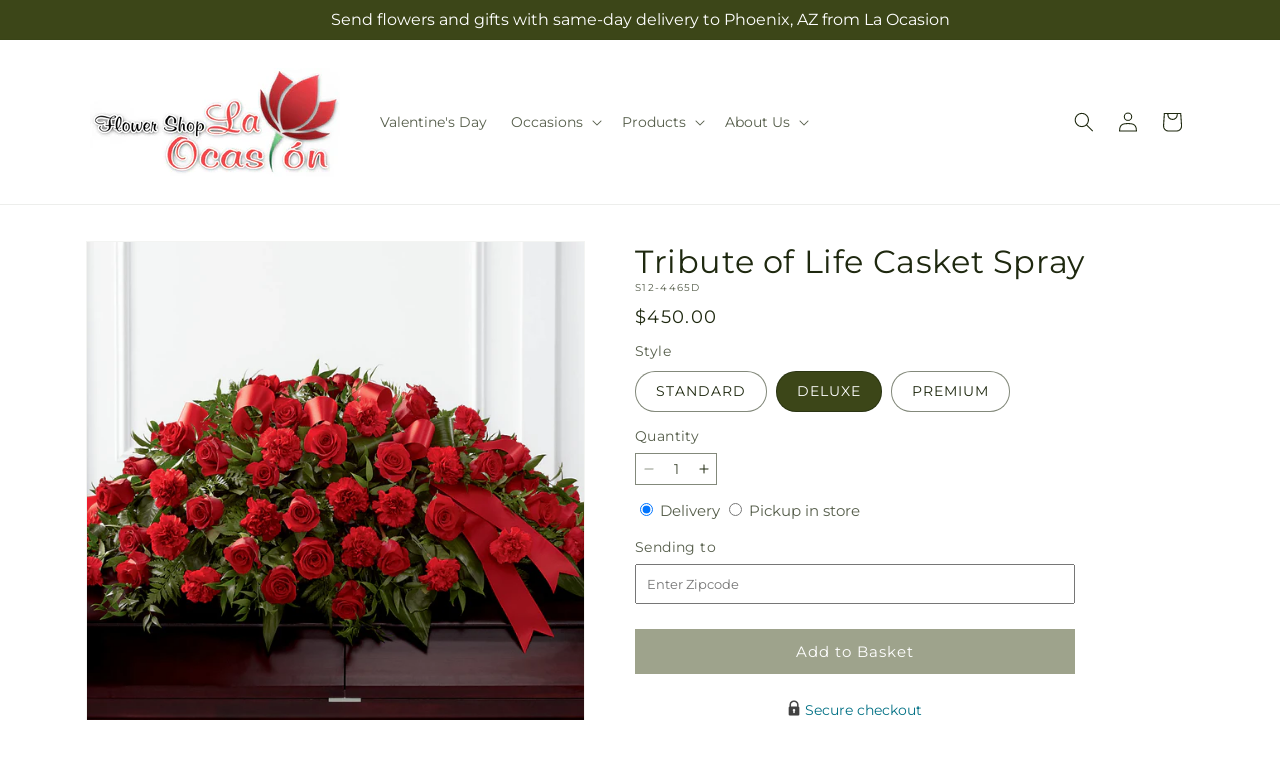

--- FILE ---
content_type: text/html; charset=utf-8
request_url: https://laocasionflowers.com/products/tribute-of-life-casket-spray-prd-s12-4465?variant=45468097446169&section_id=template--26262628892953__main
body_size: 11024
content:
<section id="shopify-section-template--26262628892953__main" class="shopify-section section ftd-main-product"><script src="//laocasionflowers.com/cdn/shop/t/64/assets/dayjs.min.js?v=146331994358120058901767854304" defer="defer"></script>
<script src="//laocasionflowers.com/cdn/shop/t/64/assets/dayjs-utc.min.js?v=21853670281201569981767854304" defer="defer"></script>
<script src="//laocasionflowers.com/cdn/shop/t/64/assets/dayjs-timezone.min.js?v=143404463123059131011767854304" defer="defer"></script>
<script src="//laocasionflowers.com/cdn/shop/t/64/assets/dayjs-compare.min.js?v=170429091854722561851767854304" defer="defer"></script>
<script src="//laocasionflowers.com/cdn/shop/t/64/assets/dayjs-format.min.js?v=107140612696697062631767854305" defer="defer"></script>


<section
  id="MainProduct-template--26262628892953__main"
  class="page-width section-template--26262628892953__main-padding gradient color-scheme-1"
  data-section="template--26262628892953__main"
  data-product-id="8391146537241"
  data-update-url="true"
  data-url="/products/tribute-of-life-casket-spray-prd-s12-4465"
  
    data-zoom-on-hover
  
>
  <link href="//laocasionflowers.com/cdn/shop/t/64/assets/section-main-product.css?v=67172036876768548111767854303" rel="stylesheet" type="text/css" media="all" />
  <link href="//laocasionflowers.com/cdn/shop/t/64/assets/ftd-section-main-product.css?v=84380129506450788211767854304" rel="stylesheet" type="text/css" media="all" />
  <link href="//laocasionflowers.com/cdn/shop/t/64/assets/component-accordion.css?v=140281534141990171611767854303" rel="stylesheet" type="text/css" media="all" />
  <link href="//laocasionflowers.com/cdn/shop/t/64/assets/component-price.css?v=175693878407596463691767854303" rel="stylesheet" type="text/css" media="all" />
  <link href="//laocasionflowers.com/cdn/shop/t/64/assets/component-slider.css?v=127501198930448460301767854304" rel="stylesheet" type="text/css" media="all" />
  <link href="//laocasionflowers.com/cdn/shop/t/64/assets/component-rating.css?v=36163645063599449881767854304" rel="stylesheet" type="text/css" media="all" />
  <link href="//laocasionflowers.com/cdn/shop/t/64/assets/component-deferred-media.css?v=7091629309437392741767854304" rel="stylesheet" type="text/css" media="all" />

  
    <link href="//laocasionflowers.com/cdn/shop/t/64/assets/component-product-variant-picker.css?v=26339001650995779211767854304" rel="stylesheet" type="text/css" media="all" />
    <link href="//laocasionflowers.com/cdn/shop/t/64/assets/component-swatch-input.css?v=141008503003294315641767854305" rel="stylesheet" type="text/css" media="all" />
    <link href="//laocasionflowers.com/cdn/shop/t/64/assets/component-swatch.css?v=68835163209551624561767854304" rel="stylesheet" type="text/css" media="all" />
  
<style data-shopify>.section-template--26262628892953__main-padding {
      padding-top: 27px;
      padding-bottom: 9px;
    }

    @media screen and (min-width: 750px) {
      .section-template--26262628892953__main-padding {
        padding-top: 36px;
        padding-bottom: 12px;
      }
    }</style><script src="//laocasionflowers.com/cdn/shop/t/64/assets/product-info.js?v=102847595110499246501767854304" defer="defer"></script>
  <script src="//laocasionflowers.com/cdn/shop/t/64/assets/product-form.js?v=78399781380020151501767854303" defer="defer"></script>
    <script id="EnableZoomOnHover-main" src="//laocasionflowers.com/cdn/shop/t/64/assets/magnify.js?v=60894966447080793111767854303" defer="defer"></script>
  


  <div class="product product--small product--left product--thumbnail product--mobile-hide grid grid--1-col grid--2-col-tablet">
    <div class="grid__item product__media-wrapper">
      
<media-gallery
  id="MediaGallery-template--26262628892953__main"
  role="region"
  
    class="product__column-sticky"
  
  aria-label="Gallery Viewer"
  data-desktop-layout="thumbnail"
>
  <div id="GalleryStatus-template--26262628892953__main" class="visually-hidden" role="status"></div>
  <slider-component id="GalleryViewer-template--26262628892953__main" class="slider-mobile-gutter">
    <a class="skip-to-content-link button visually-hidden quick-add-hidden" href="#ProductInfo-template--26262628892953__main">
      Skip to product information
    </a>
    <ul
      id="Slider-Gallery-template--26262628892953__main"
      class="product__media-list contains-media grid grid--peek list-unstyled slider slider--mobile"
      role="list"
    ><li
          id="Slide-template--26262628892953__main-40792130650393"
          class="product__media-item grid__item slider__slide is-active scroll-trigger animate--fade-in"
          data-media-id="template--26262628892953__main-40792130650393"
        >

<div
  class="product-media-container media-type-image media-fit-contain global-media-settings gradient constrain-height"
  style="--ratio: 1.0; --preview-ratio: 1.0;"
>
  <modal-opener
    class="product__modal-opener product__modal-opener--image"
    data-modal="#ProductModal-template--26262628892953__main"
  >
    <span
      class="product__media-icon motion-reduce quick-add-hidden product__media-icon--hover"
      aria-hidden="true"
    >
      
          <span class="svg-wrapper"><svg xmlns="http://www.w3.org/2000/svg" fill="none" class="icon icon-plus" viewBox="0 0 19 19"><path fill="currentColor" fill-rule="evenodd" d="M4.667 7.94a.5.5 0 0 1 .499-.501l5.534-.014a.5.5 0 1 1 .002 1l-5.534.014a.5.5 0 0 1-.5-.5" clip-rule="evenodd"/><path fill="currentColor" fill-rule="evenodd" d="M7.926 4.665a.5.5 0 0 1 .501.498l.014 5.534a.5.5 0 1 1-1 .003l-.014-5.534a.5.5 0 0 1 .499-.501" clip-rule="evenodd"/><path fill="currentColor" fill-rule="evenodd" d="M12.832 3.03a6.931 6.931 0 1 0-9.802 9.802 6.931 6.931 0 0 0 9.802-9.802M2.323 2.323a7.931 7.931 0 0 1 11.296 11.136l4.628 4.628a.5.5 0 0 1-.707.707l-4.662-4.662A7.932 7.932 0 0 1 2.323 2.323" clip-rule="evenodd"/></svg>
</span>
      
    </span>

<div class="loading__spinner hidden">
    <svg xmlns="http://www.w3.org/2000/svg" class="spinner" viewBox="0 0 66 66"><circle stroke-width="6" cx="33" cy="33" r="30" fill="none" class="path"/></svg>

  </div>
  <div class="product__media media media--transparent">
      <img src="//laocasionflowers.com/cdn/shop/files/S12-4465D_preset_mol-mx-tile-wide-sv-new.jpg?v=1742953016&amp;width=1946" alt="" srcset="//laocasionflowers.com/cdn/shop/files/S12-4465D_preset_mol-mx-tile-wide-sv-new.jpg?v=1742953016&amp;width=246 246w, //laocasionflowers.com/cdn/shop/files/S12-4465D_preset_mol-mx-tile-wide-sv-new.jpg?v=1742953016&amp;width=493 493w, //laocasionflowers.com/cdn/shop/files/S12-4465D_preset_mol-mx-tile-wide-sv-new.jpg?v=1742953016&amp;width=600 600w, //laocasionflowers.com/cdn/shop/files/S12-4465D_preset_mol-mx-tile-wide-sv-new.jpg?v=1742953016&amp;width=713 713w, //laocasionflowers.com/cdn/shop/files/S12-4465D_preset_mol-mx-tile-wide-sv-new.jpg?v=1742953016&amp;width=823 823w, //laocasionflowers.com/cdn/shop/files/S12-4465D_preset_mol-mx-tile-wide-sv-new.jpg?v=1742953016&amp;width=990 990w, //laocasionflowers.com/cdn/shop/files/S12-4465D_preset_mol-mx-tile-wide-sv-new.jpg?v=1742953016&amp;width=1100 1100w, //laocasionflowers.com/cdn/shop/files/S12-4465D_preset_mol-mx-tile-wide-sv-new.jpg?v=1742953016&amp;width=1206 1206w, //laocasionflowers.com/cdn/shop/files/S12-4465D_preset_mol-mx-tile-wide-sv-new.jpg?v=1742953016&amp;width=1346 1346w, //laocasionflowers.com/cdn/shop/files/S12-4465D_preset_mol-mx-tile-wide-sv-new.jpg?v=1742953016&amp;width=1426 1426w, //laocasionflowers.com/cdn/shop/files/S12-4465D_preset_mol-mx-tile-wide-sv-new.jpg?v=1742953016&amp;width=1646 1646w, //laocasionflowers.com/cdn/shop/files/S12-4465D_preset_mol-mx-tile-wide-sv-new.jpg?v=1742953016&amp;width=1946 1946w" width="1946" height="1946" class="image-magnify-hover" sizes="(min-width: 1200px) 495px, (min-width: 990px) calc(45.0vw - 10rem), (min-width: 750px) calc((100vw - 11.5rem) / 2), calc(100vw / 1 - 4rem)">
    </div>
    <button
      class="product__media-toggle quick-add-hidden product__media-zoom-hover"
      type="button"
      aria-haspopup="dialog"
      data-media-id="40792130650393"
    >
      <span class="visually-hidden">
        Open media 1 in modal
      </span>
    </button>
  </modal-opener></div>

        </li>
<li
            id="Slide-template--26262628892953__main-40792130617625"
            class="product__media-item grid__item slider__slide scroll-trigger animate--fade-in"
            data-media-id="template--26262628892953__main-40792130617625"
          >

<div
  class="product-media-container media-type-image media-fit-contain global-media-settings gradient constrain-height"
  style="--ratio: 1.0; --preview-ratio: 1.0;"
>
  <modal-opener
    class="product__modal-opener product__modal-opener--image"
    data-modal="#ProductModal-template--26262628892953__main"
  >
    <span
      class="product__media-icon motion-reduce quick-add-hidden product__media-icon--hover"
      aria-hidden="true"
    >
      
          <span class="svg-wrapper"><svg xmlns="http://www.w3.org/2000/svg" fill="none" class="icon icon-plus" viewBox="0 0 19 19"><path fill="currentColor" fill-rule="evenodd" d="M4.667 7.94a.5.5 0 0 1 .499-.501l5.534-.014a.5.5 0 1 1 .002 1l-5.534.014a.5.5 0 0 1-.5-.5" clip-rule="evenodd"/><path fill="currentColor" fill-rule="evenodd" d="M7.926 4.665a.5.5 0 0 1 .501.498l.014 5.534a.5.5 0 1 1-1 .003l-.014-5.534a.5.5 0 0 1 .499-.501" clip-rule="evenodd"/><path fill="currentColor" fill-rule="evenodd" d="M12.832 3.03a6.931 6.931 0 1 0-9.802 9.802 6.931 6.931 0 0 0 9.802-9.802M2.323 2.323a7.931 7.931 0 0 1 11.296 11.136l4.628 4.628a.5.5 0 0 1-.707.707l-4.662-4.662A7.932 7.932 0 0 1 2.323 2.323" clip-rule="evenodd"/></svg>
</span>
      
    </span>

<div class="loading__spinner hidden">
    <svg xmlns="http://www.w3.org/2000/svg" class="spinner" viewBox="0 0 66 66"><circle stroke-width="6" cx="33" cy="33" r="30" fill="none" class="path"/></svg>

  </div>
  <div class="product__media media media--transparent">
      <img src="//laocasionflowers.com/cdn/shop/files/S12-4465S_preset_mol-mx-tile-wide-sv-new.jpg?v=1742953016&amp;width=1946" alt="" srcset="//laocasionflowers.com/cdn/shop/files/S12-4465S_preset_mol-mx-tile-wide-sv-new.jpg?v=1742953016&amp;width=246 246w, //laocasionflowers.com/cdn/shop/files/S12-4465S_preset_mol-mx-tile-wide-sv-new.jpg?v=1742953016&amp;width=493 493w, //laocasionflowers.com/cdn/shop/files/S12-4465S_preset_mol-mx-tile-wide-sv-new.jpg?v=1742953016&amp;width=600 600w, //laocasionflowers.com/cdn/shop/files/S12-4465S_preset_mol-mx-tile-wide-sv-new.jpg?v=1742953016&amp;width=713 713w, //laocasionflowers.com/cdn/shop/files/S12-4465S_preset_mol-mx-tile-wide-sv-new.jpg?v=1742953016&amp;width=823 823w, //laocasionflowers.com/cdn/shop/files/S12-4465S_preset_mol-mx-tile-wide-sv-new.jpg?v=1742953016&amp;width=990 990w, //laocasionflowers.com/cdn/shop/files/S12-4465S_preset_mol-mx-tile-wide-sv-new.jpg?v=1742953016&amp;width=1100 1100w, //laocasionflowers.com/cdn/shop/files/S12-4465S_preset_mol-mx-tile-wide-sv-new.jpg?v=1742953016&amp;width=1206 1206w, //laocasionflowers.com/cdn/shop/files/S12-4465S_preset_mol-mx-tile-wide-sv-new.jpg?v=1742953016&amp;width=1346 1346w, //laocasionflowers.com/cdn/shop/files/S12-4465S_preset_mol-mx-tile-wide-sv-new.jpg?v=1742953016&amp;width=1426 1426w, //laocasionflowers.com/cdn/shop/files/S12-4465S_preset_mol-mx-tile-wide-sv-new.jpg?v=1742953016&amp;width=1646 1646w, //laocasionflowers.com/cdn/shop/files/S12-4465S_preset_mol-mx-tile-wide-sv-new.jpg?v=1742953016&amp;width=1946 1946w" width="1946" height="1946" loading="lazy" class="image-magnify-hover" sizes="(min-width: 1200px) 495px, (min-width: 990px) calc(45.0vw - 10rem), (min-width: 750px) calc((100vw - 11.5rem) / 2), calc(100vw / 1 - 4rem)">
    </div>
    <button
      class="product__media-toggle quick-add-hidden product__media-zoom-hover"
      type="button"
      aria-haspopup="dialog"
      data-media-id="40792130617625"
    >
      <span class="visually-hidden">
        Open media 2 in modal
      </span>
    </button>
  </modal-opener></div>

          </li>

<li
            id="Slide-template--26262628892953__main-40792130748697"
            class="product__media-item grid__item slider__slide scroll-trigger animate--fade-in"
            data-media-id="template--26262628892953__main-40792130748697"
          >

<div
  class="product-media-container media-type-image media-fit-contain global-media-settings gradient constrain-height"
  style="--ratio: 1.0; --preview-ratio: 1.0;"
>
  <modal-opener
    class="product__modal-opener product__modal-opener--image"
    data-modal="#ProductModal-template--26262628892953__main"
  >
    <span
      class="product__media-icon motion-reduce quick-add-hidden product__media-icon--hover"
      aria-hidden="true"
    >
      
          <span class="svg-wrapper"><svg xmlns="http://www.w3.org/2000/svg" fill="none" class="icon icon-plus" viewBox="0 0 19 19"><path fill="currentColor" fill-rule="evenodd" d="M4.667 7.94a.5.5 0 0 1 .499-.501l5.534-.014a.5.5 0 1 1 .002 1l-5.534.014a.5.5 0 0 1-.5-.5" clip-rule="evenodd"/><path fill="currentColor" fill-rule="evenodd" d="M7.926 4.665a.5.5 0 0 1 .501.498l.014 5.534a.5.5 0 1 1-1 .003l-.014-5.534a.5.5 0 0 1 .499-.501" clip-rule="evenodd"/><path fill="currentColor" fill-rule="evenodd" d="M12.832 3.03a6.931 6.931 0 1 0-9.802 9.802 6.931 6.931 0 0 0 9.802-9.802M2.323 2.323a7.931 7.931 0 0 1 11.296 11.136l4.628 4.628a.5.5 0 0 1-.707.707l-4.662-4.662A7.932 7.932 0 0 1 2.323 2.323" clip-rule="evenodd"/></svg>
</span>
      
    </span>

<div class="loading__spinner hidden">
    <svg xmlns="http://www.w3.org/2000/svg" class="spinner" viewBox="0 0 66 66"><circle stroke-width="6" cx="33" cy="33" r="30" fill="none" class="path"/></svg>

  </div>
  <div class="product__media media media--transparent">
      <img src="//laocasionflowers.com/cdn/shop/files/S12-4465P_preset_mol-mx-tile-wide-sv-new.jpg?v=1742953016&amp;width=1946" alt="" srcset="//laocasionflowers.com/cdn/shop/files/S12-4465P_preset_mol-mx-tile-wide-sv-new.jpg?v=1742953016&amp;width=246 246w, //laocasionflowers.com/cdn/shop/files/S12-4465P_preset_mol-mx-tile-wide-sv-new.jpg?v=1742953016&amp;width=493 493w, //laocasionflowers.com/cdn/shop/files/S12-4465P_preset_mol-mx-tile-wide-sv-new.jpg?v=1742953016&amp;width=600 600w, //laocasionflowers.com/cdn/shop/files/S12-4465P_preset_mol-mx-tile-wide-sv-new.jpg?v=1742953016&amp;width=713 713w, //laocasionflowers.com/cdn/shop/files/S12-4465P_preset_mol-mx-tile-wide-sv-new.jpg?v=1742953016&amp;width=823 823w, //laocasionflowers.com/cdn/shop/files/S12-4465P_preset_mol-mx-tile-wide-sv-new.jpg?v=1742953016&amp;width=990 990w, //laocasionflowers.com/cdn/shop/files/S12-4465P_preset_mol-mx-tile-wide-sv-new.jpg?v=1742953016&amp;width=1100 1100w, //laocasionflowers.com/cdn/shop/files/S12-4465P_preset_mol-mx-tile-wide-sv-new.jpg?v=1742953016&amp;width=1206 1206w, //laocasionflowers.com/cdn/shop/files/S12-4465P_preset_mol-mx-tile-wide-sv-new.jpg?v=1742953016&amp;width=1346 1346w, //laocasionflowers.com/cdn/shop/files/S12-4465P_preset_mol-mx-tile-wide-sv-new.jpg?v=1742953016&amp;width=1426 1426w, //laocasionflowers.com/cdn/shop/files/S12-4465P_preset_mol-mx-tile-wide-sv-new.jpg?v=1742953016&amp;width=1646 1646w, //laocasionflowers.com/cdn/shop/files/S12-4465P_preset_mol-mx-tile-wide-sv-new.jpg?v=1742953016&amp;width=1946 1946w" width="1946" height="1946" loading="lazy" class="image-magnify-hover" sizes="(min-width: 1200px) 495px, (min-width: 990px) calc(45.0vw - 10rem), (min-width: 750px) calc((100vw - 11.5rem) / 2), calc(100vw / 1 - 4rem)">
    </div>
    <button
      class="product__media-toggle quick-add-hidden product__media-zoom-hover"
      type="button"
      aria-haspopup="dialog"
      data-media-id="40792130748697"
    >
      <span class="visually-hidden">
        Open media 3 in modal
      </span>
    </button>
  </modal-opener></div>

          </li></ul><div class="slider-buttons quick-add-hidden">
        <button
          type="button"
          class="slider-button slider-button--prev"
          name="previous"
          aria-label="Slide left"
        >
          <span class="svg-wrapper"><svg class="icon icon-caret" viewBox="0 0 10 6"><path fill="currentColor" fill-rule="evenodd" d="M9.354.646a.5.5 0 0 0-.708 0L5 4.293 1.354.646a.5.5 0 0 0-.708.708l4 4a.5.5 0 0 0 .708 0l4-4a.5.5 0 0 0 0-.708" clip-rule="evenodd"/></svg>
</span>
        </button>
        <div class="slider-counter caption">
          <span class="slider-counter--current">1</span>
          <span aria-hidden="true"> / </span>
          <span class="visually-hidden">of</span>
          <span class="slider-counter--total">3</span>
        </div>
        <button
          type="button"
          class="slider-button slider-button--next"
          name="next"
          aria-label="Slide right"
        >
          <span class="svg-wrapper"><svg class="icon icon-caret" viewBox="0 0 10 6"><path fill="currentColor" fill-rule="evenodd" d="M9.354.646a.5.5 0 0 0-.708 0L5 4.293 1.354.646a.5.5 0 0 0-.708.708l4 4a.5.5 0 0 0 .708 0l4-4a.5.5 0 0 0 0-.708" clip-rule="evenodd"/></svg>
</span>
        </button>
      </div></slider-component><slider-component
      id="GalleryThumbnails-template--26262628892953__main"
      class="thumbnail-slider slider-mobile-gutter quick-add-hidden small-hide thumbnail-slider--no-slide"
    >
      <button
        type="button"
        class="slider-button slider-button--prev small-hide medium-hide large-up-hide"
        name="previous"
        aria-label="Slide left"
        aria-controls="GalleryThumbnails-template--26262628892953__main"
        data-step="3"
      >
        <span class="svg-wrapper"><svg class="icon icon-caret" viewBox="0 0 10 6"><path fill="currentColor" fill-rule="evenodd" d="M9.354.646a.5.5 0 0 0-.708 0L5 4.293 1.354.646a.5.5 0 0 0-.708.708l4 4a.5.5 0 0 0 .708 0l4-4a.5.5 0 0 0 0-.708" clip-rule="evenodd"/></svg>
</span>
      </button>
      <ul
        id="Slider-Thumbnails-template--26262628892953__main"
        class="thumbnail-list list-unstyled slider slider--mobile"
      ><li
            id="Slide-Thumbnails-template--26262628892953__main-1"
            class="thumbnail-list__item slider__slide"
            data-target="template--26262628892953__main-40792130617625"
            data-media-position="1"
          ><button
              class="thumbnail global-media-settings global-media-settings--no-shadow"
              aria-label="Load image 1 in gallery view"
              
              data-section="template--26262628892953__main-1-0"
              aria-controls="GalleryViewer-template--26262628892953__main"
              aria-describedby="Thumbnail-template--26262628892953__main-1
"
            >
              <img src="//laocasionflowers.com/cdn/shop/files/S12-4465S_preset_mol-mx-tile-wide-sv-new.jpg?v=1742953016&amp;width=416" alt="Tribute of Life Casket Spray" srcset="//laocasionflowers.com/cdn/shop/files/S12-4465S_preset_mol-mx-tile-wide-sv-new.jpg?v=1742953016&amp;width=54 54w, //laocasionflowers.com/cdn/shop/files/S12-4465S_preset_mol-mx-tile-wide-sv-new.jpg?v=1742953016&amp;width=74 74w, //laocasionflowers.com/cdn/shop/files/S12-4465S_preset_mol-mx-tile-wide-sv-new.jpg?v=1742953016&amp;width=104 104w, //laocasionflowers.com/cdn/shop/files/S12-4465S_preset_mol-mx-tile-wide-sv-new.jpg?v=1742953016&amp;width=162 162w, //laocasionflowers.com/cdn/shop/files/S12-4465S_preset_mol-mx-tile-wide-sv-new.jpg?v=1742953016&amp;width=208 208w, //laocasionflowers.com/cdn/shop/files/S12-4465S_preset_mol-mx-tile-wide-sv-new.jpg?v=1742953016&amp;width=324 324w, //laocasionflowers.com/cdn/shop/files/S12-4465S_preset_mol-mx-tile-wide-sv-new.jpg?v=1742953016&amp;width=416 416w" width="416" height="416" loading="lazy" sizes="(min-width: 1200px) calc((495 - 4rem) / 4),
          (min-width: 990px) calc((45.0vw - 4rem) / 4),
          (min-width: 750px) calc((100vw - 15rem) / 8),
          calc((100vw - 8rem) / 3)" id="Thumbnail-template--26262628892953__main-1
">
            </button>
          </li><li
            id="Slide-Thumbnails-template--26262628892953__main-2"
            class="thumbnail-list__item slider__slide"
            data-target="template--26262628892953__main-40792130650393"
            data-media-position="2"
          ><button
              class="thumbnail global-media-settings global-media-settings--no-shadow"
              aria-label="Load image 2 in gallery view"
              
                aria-current="true"
              
              data-section="template--26262628892953__main-1-1"
              aria-controls="GalleryViewer-template--26262628892953__main"
              aria-describedby="Thumbnail-template--26262628892953__main-2
"
            >
              <img src="//laocasionflowers.com/cdn/shop/files/S12-4465D_preset_mol-mx-tile-wide-sv-new.jpg?v=1742953016&amp;width=416" alt="Tribute of Life Casket Spray" srcset="//laocasionflowers.com/cdn/shop/files/S12-4465D_preset_mol-mx-tile-wide-sv-new.jpg?v=1742953016&amp;width=54 54w, //laocasionflowers.com/cdn/shop/files/S12-4465D_preset_mol-mx-tile-wide-sv-new.jpg?v=1742953016&amp;width=74 74w, //laocasionflowers.com/cdn/shop/files/S12-4465D_preset_mol-mx-tile-wide-sv-new.jpg?v=1742953016&amp;width=104 104w, //laocasionflowers.com/cdn/shop/files/S12-4465D_preset_mol-mx-tile-wide-sv-new.jpg?v=1742953016&amp;width=162 162w, //laocasionflowers.com/cdn/shop/files/S12-4465D_preset_mol-mx-tile-wide-sv-new.jpg?v=1742953016&amp;width=208 208w, //laocasionflowers.com/cdn/shop/files/S12-4465D_preset_mol-mx-tile-wide-sv-new.jpg?v=1742953016&amp;width=324 324w, //laocasionflowers.com/cdn/shop/files/S12-4465D_preset_mol-mx-tile-wide-sv-new.jpg?v=1742953016&amp;width=416 416w" width="416" height="416" loading="lazy" sizes="(min-width: 1200px) calc((495 - 4rem) / 4),
          (min-width: 990px) calc((45.0vw - 4rem) / 4),
          (min-width: 750px) calc((100vw - 15rem) / 8),
          calc((100vw - 8rem) / 3)" id="Thumbnail-template--26262628892953__main-2
">
            </button>
          </li><li
            id="Slide-Thumbnails-template--26262628892953__main-3"
            class="thumbnail-list__item slider__slide"
            data-target="template--26262628892953__main-40792130748697"
            data-media-position="3"
          ><button
              class="thumbnail global-media-settings global-media-settings--no-shadow"
              aria-label="Load image 3 in gallery view"
              
              data-section="template--26262628892953__main-1-2"
              aria-controls="GalleryViewer-template--26262628892953__main"
              aria-describedby="Thumbnail-template--26262628892953__main-3
"
            >
              <img src="//laocasionflowers.com/cdn/shop/files/S12-4465P_preset_mol-mx-tile-wide-sv-new.jpg?v=1742953016&amp;width=416" alt="Tribute of Life Casket Spray" srcset="//laocasionflowers.com/cdn/shop/files/S12-4465P_preset_mol-mx-tile-wide-sv-new.jpg?v=1742953016&amp;width=54 54w, //laocasionflowers.com/cdn/shop/files/S12-4465P_preset_mol-mx-tile-wide-sv-new.jpg?v=1742953016&amp;width=74 74w, //laocasionflowers.com/cdn/shop/files/S12-4465P_preset_mol-mx-tile-wide-sv-new.jpg?v=1742953016&amp;width=104 104w, //laocasionflowers.com/cdn/shop/files/S12-4465P_preset_mol-mx-tile-wide-sv-new.jpg?v=1742953016&amp;width=162 162w, //laocasionflowers.com/cdn/shop/files/S12-4465P_preset_mol-mx-tile-wide-sv-new.jpg?v=1742953016&amp;width=208 208w, //laocasionflowers.com/cdn/shop/files/S12-4465P_preset_mol-mx-tile-wide-sv-new.jpg?v=1742953016&amp;width=324 324w, //laocasionflowers.com/cdn/shop/files/S12-4465P_preset_mol-mx-tile-wide-sv-new.jpg?v=1742953016&amp;width=416 416w" width="416" height="416" loading="lazy" sizes="(min-width: 1200px) calc((495 - 4rem) / 4),
          (min-width: 990px) calc((45.0vw - 4rem) / 4),
          (min-width: 750px) calc((100vw - 15rem) / 8),
          calc((100vw - 8rem) / 3)" id="Thumbnail-template--26262628892953__main-3
">
            </button>
          </li></ul>
      <button
        type="button"
        class="slider-button slider-button--next small-hide medium-hide large-up-hide"
        name="next"
        aria-label="Slide right"
        aria-controls="GalleryThumbnails-template--26262628892953__main"
        data-step="3"
      >
        <span class="svg-wrapper"><svg class="icon icon-caret" viewBox="0 0 10 6"><path fill="currentColor" fill-rule="evenodd" d="M9.354.646a.5.5 0 0 0-.708 0L5 4.293 1.354.646a.5.5 0 0 0-.708.708l4 4a.5.5 0 0 0 .708 0l4-4a.5.5 0 0 0 0-.708" clip-rule="evenodd"/></svg>
</span>
      </button>
    </slider-component></media-gallery>

    </div>
    <div class="product__info-wrapper grid__item scroll-trigger animate--slide-in">
      <product-info
        id="ProductInfo-template--26262628892953__main"
        data-section="template--26262628892953__main"
        data-master-sku="S12-4465"
        class="product__info-container product__column-sticky"
      ><div class="product__title" >
                <h1>Tribute of Life Casket Spray</h1>
                <a href="/products/tribute-of-life-casket-spray-prd-s12-4465" class="product__title">
                  <h2 class="h1">
                    Tribute of Life Casket Spray
                  </h2>
                </a>
              </div><p
                class="product__sku caption-with-letter-spacing"
                id="Sku-template--26262628892953__main"
                role="status"
                
              >
                <span class="visually-hidden">SKU:</span>
                <span class="sku">S12-4465D</span>
              </p>
              <div class="product-review"></div>
              <p class="product__info--error availability-error"></p>
                <div id="price-template--26262628892953__main" role="status" >
<div
    class="
      prices price--large price--show-badge"
  >
    <div class="price__container" data-testid="product-price"><div class="price__regular"><span class="visually-hidden visually-hidden--inline">Regular price</span>
          <span class="price-item price-item--regular">
            $450.00
          </span></div>
      <div class="price__sale">
            <span class="visually-hidden visually-hidden--inline">Regular price</span>
            <span>
              <s class="price-item price-item--regular">
                
                  $450.00
                
              </s>
            </span><span class="visually-hidden visually-hidden--inline">Sale price</span>
          <p class="price-item price-item--sale price-item--last inline-compare-price">
            $450.00
          </p></div>
      <small class="unit-price caption hidden">
        <span class="visually-hidden">Unit price</span>
        <span class="price-item price-item--last">
          <span></span>
          <span aria-hidden="true">/</span>
          <span class="visually-hidden">&nbsp;per&nbsp;</span>
          <span>
          </span>
        </span>
      </small>
    </div><span class="badge price__badge-sale color-scheme-5">
        Sale
      </span>

      <span class="badge price__badge-sold-out color-scheme-3">
        Sold out
      </span></div>

</div><div ><form method="post" action="/cart/add" id="product-form-installment-template--26262628892953__main" accept-charset="UTF-8" class="installment caption-large" enctype="multipart/form-data"><input type="hidden" name="form_type" value="product" /><input type="hidden" name="utf8" value="✓" /><input type="hidden" name="id" value="45468097446169">
                    <input type="hidden" name="in_store_pickup" value="false">
                    <input type="hidden" name="store_pickup_enabled" value="true">
                    <input type="hidden" name="is_dropship" value="false">
                    
<input type="hidden" name="product-id" value="8391146537241" /><input type="hidden" name="section-id" value="template--26262628892953__main" /></form></div>
              

                
<variant-radios
      id="variant-radios-template--26262628892953__main"
      class="no-js-hidden"
      data-section="template--26262628892953__main"
      data-url="/products/tribute-of-life-casket-spray-prd-s12-4465"
      
      
    ><fieldset class="js product-form__input" data-testid="product-variant">
            <legend class="form__label">Style
</legend>
            
<input
      type="radio"
      id="template--26262628892953__main-1-0"
      name="Style-1
"
      value="STANDARD"
      form="product-form-template--26262628892953__main"
      
      
      data-product-url=""
    data-option-value-id="4309589524761"
    >
    <label for="template--26262628892953__main-1-0">
      
        STANDARD
      <span class="visually-hidden label-unavailable">Variant sold out or unavailable</span>
    </label><input
      type="radio"
      id="template--26262628892953__main-1-1"
      name="Style-1
"
      value="DELUXE"
      form="product-form-template--26262628892953__main"
      
        checked
      
      
      data-product-url=""
    data-option-value-id="4309589557529"
    >
    <label for="template--26262628892953__main-1-1">
      
        DELUXE
      <span class="visually-hidden label-unavailable">Variant sold out or unavailable</span>
    </label><input
      type="radio"
      id="template--26262628892953__main-1-2"
      name="Style-1
"
      value="PREMIUM"
      form="product-form-template--26262628892953__main"
      
      
      data-product-url=""
    data-option-value-id="4309589590297"
    >
    <label for="template--26262628892953__main-1-2">
      
        PREMIUM
      <span class="visually-hidden label-unavailable">Variant sold out or unavailable</span>
    </label>
          </fieldset><script type="application/json">
        [{"id":45468097413401,"title":"STANDARD","option1":"STANDARD","option2":null,"option3":null,"sku":"S12-4465S","requires_shipping":true,"taxable":true,"featured_image":{"id":49191173095705,"product_id":8391146537241,"position":1,"created_at":"2025-03-25T19:36:54-06:00","updated_at":"2025-03-25T19:36:56-06:00","alt":null,"width":1024,"height":1024,"src":"\/\/laocasionflowers.com\/cdn\/shop\/files\/S12-4465S_preset_mol-mx-tile-wide-sv-new.jpg?v=1742953016","variant_ids":[45468097413401]},"available":true,"name":"Tribute of Life Casket Spray - STANDARD","public_title":"STANDARD","options":["STANDARD"],"price":35000,"weight":0,"compare_at_price":35000,"inventory_management":null,"barcode":null,"featured_media":{"alt":null,"id":40792130617625,"position":1,"preview_image":{"aspect_ratio":1.0,"height":1024,"width":1024,"src":"\/\/laocasionflowers.com\/cdn\/shop\/files\/S12-4465S_preset_mol-mx-tile-wide-sv-new.jpg?v=1742953016"}},"requires_selling_plan":false,"selling_plan_allocations":[],"quantity_rule":{"min":1,"max":null,"increment":1}},{"id":45468097446169,"title":"DELUXE","option1":"DELUXE","option2":null,"option3":null,"sku":"S12-4465D","requires_shipping":true,"taxable":true,"featured_image":{"id":49191173226777,"product_id":8391146537241,"position":2,"created_at":"2025-03-25T19:36:54-06:00","updated_at":"2025-03-25T19:36:56-06:00","alt":null,"width":1024,"height":1024,"src":"\/\/laocasionflowers.com\/cdn\/shop\/files\/S12-4465D_preset_mol-mx-tile-wide-sv-new.jpg?v=1742953016","variant_ids":[45468097446169]},"available":true,"name":"Tribute of Life Casket Spray - DELUXE","public_title":"DELUXE","options":["DELUXE"],"price":45000,"weight":0,"compare_at_price":45000,"inventory_management":null,"barcode":null,"featured_media":{"alt":null,"id":40792130650393,"position":2,"preview_image":{"aspect_ratio":1.0,"height":1024,"width":1024,"src":"\/\/laocasionflowers.com\/cdn\/shop\/files\/S12-4465D_preset_mol-mx-tile-wide-sv-new.jpg?v=1742953016"}},"requires_selling_plan":false,"selling_plan_allocations":[],"quantity_rule":{"min":1,"max":null,"increment":1}},{"id":45468097478937,"title":"PREMIUM","option1":"PREMIUM","option2":null,"option3":null,"sku":"S12-4465P","requires_shipping":true,"taxable":true,"featured_image":{"id":49191173194009,"product_id":8391146537241,"position":3,"created_at":"2025-03-25T19:36:54-06:00","updated_at":"2025-03-25T19:36:56-06:00","alt":null,"width":1024,"height":1024,"src":"\/\/laocasionflowers.com\/cdn\/shop\/files\/S12-4465P_preset_mol-mx-tile-wide-sv-new.jpg?v=1742953016","variant_ids":[45468097478937]},"available":true,"name":"Tribute of Life Casket Spray - PREMIUM","public_title":"PREMIUM","options":["PREMIUM"],"price":55000,"weight":0,"compare_at_price":55000,"inventory_management":null,"barcode":null,"featured_media":{"alt":null,"id":40792130748697,"position":3,"preview_image":{"aspect_ratio":1.0,"height":1024,"width":1024,"src":"\/\/laocasionflowers.com\/cdn\/shop\/files\/S12-4465P_preset_mol-mx-tile-wide-sv-new.jpg?v=1742953016"}},"requires_selling_plan":false,"selling_plan_allocations":[],"quantity_rule":{"min":1,"max":null,"increment":1}}]
      </script>
    </variant-radios>
              
<div
                id="Quantity-Form-template--26262628892953__main"
                class="product-form__input product-form__quantity  "
                
              >
                
                

                <label class="quantity__label form__label" for="Quantity-template--26262628892953__main">
                  Quantity
                  <span class="quantity__rules-cart hidden">

<div class="loading__spinner hidden">
    <svg xmlns="http://www.w3.org/2000/svg" class="spinner" viewBox="0 0 66 66"><circle stroke-width="6" cx="33" cy="33" r="30" fill="none" class="path"/></svg>

  </div>
  <span
                      >(<span class="quantity-cart">0</span> in cart)</span
                    >
                  </span>
                </label>
                <div class="price-per-item__container">
                  <quantity-input class="quantity" data-url="/products/tribute-of-life-casket-spray-prd-s12-4465" data-section="template--26262628892953__main">
                    <button class="quantity__button" name="minus" type="button">
                      <span class="visually-hidden">Decrease quantity for Tribute of Life Casket Spray</span>
                      <span class="svg-wrapper"><svg xmlns="http://www.w3.org/2000/svg" fill="none" class="icon icon-minus" viewBox="0 0 10 2"><path fill="currentColor" fill-rule="evenodd" d="M.5 1C.5.7.7.5 1 .5h8a.5.5 0 1 1 0 1H1A.5.5 0 0 1 .5 1" clip-rule="evenodd"/></svg>
</span>
                    </button>
                    <input
                      disabled="true"
                      class="quantity__input"
                      type="number"
                      name="quantity"
                      id="Quantity-template--26262628892953__main"
                      data-min="1"
                      min="1"
                      step="1"
                      value="1"
                      form="product-form-template--26262628892953__main"
                    >
                    <button class="quantity__button" name="plus" type="button">
                      <span class="visually-hidden">Increase quantity for Tribute of Life Casket Spray</span>
                      <span class="svg-wrapper"><svg xmlns="http://www.w3.org/2000/svg" fill="none" class="icon icon-plus" viewBox="0 0 10 10"><path fill="currentColor" fill-rule="evenodd" d="M1 4.51a.5.5 0 0 0 0 1h3.5l.01 3.5a.5.5 0 0 0 1-.01V5.5l3.5-.01a.5.5 0 0 0-.01-1H5.5L5.49.99a.5.5 0 0 0-1 .01v3.5l-3.5.01z" clip-rule="evenodd"/></svg>
</span>
                    </button>
                  </quantity-input></div>
                <div class="quantity__rules caption" id="Quantity-Rules-template--26262628892953__main"></div></div><div class="product__date-wrapper">
                    <link href="//laocasionflowers.com/cdn/shop/t/64/assets/litepicker.css?v=22239991273395494851767854304" rel="stylesheet" type="text/css" media="all" />
<script src="//laocasionflowers.com/cdn/shop/t/64/assets/litepicker.js?v=47183412848283267401767854304" defer="defer"></script>
<script src="//laocasionflowers.com/cdn/shop/t/64/assets/ftd-date-picker.js?v=21069361337201345051767854305" defer="defer" type="module"></script>
<script>
  window.date_picker_labels = {
    "pickup_date":"Pickup Date",
    "delivery_date":"Delivery Date",
    "available_for_local_delivery_only":"Available for local delivery only",
    "available_for_instore_pickup_only":"Available for in-store pickup only",
    "available_for_pickup_only_sameday":"This product is no longer available for same-day delivery, but is available to pickup in store today",
    "available_for_pickup_only_futureday":"This product is not available for delivery on selected date, but is available to pickup in store",
    "unavailable_for_purchase_error":"This product is currently unavailable for purchase",
    "invalid_zipcode":"Please enter a valid zipcode",
    "unavailable_zipcode_error":"This product is currently unavailable for the zip code entered",
  }
</script>






<div class="product__delivery_method">
  <div
    data-testid="product-delivery-method"
    
  >
    <input
      type="radio"
      id="template--26262628892953__main-delivery-method-0"
      name="delivery-method"
      value="delivery"
      
        checked
      
    >
    <label
      class="delivery_method_title"
      for="template--26262628892953__main-delivery-method-0"
    >Delivery<span class="visually-hidden">Delivery</span>
    </label>
    <input
      type="radio"
      id="template--26262628892953__main-delivery-method-1"
      name="delivery-method"
      value="pickup"
      
    >
    <label
      class="delivery_method_title"
      for="template--26262628892953__main-delivery-method-1"
    >Pickup in store<span class="visually-hidden">Pickup in store</span>
    </label>
  </div>
</div>
<div
  class="product__zip-code product-form__input hidden"
>
  <div>
    <label
      class="zip_code-title form__label"
      for="template--26262628892953__main-zip-code"
    >Sending to<span class="visually-hidden">Sending to</span>
    </label>
  </div>
  <div class="">
    <input
      type="text"
      id="template--26262628892953__main-zip-code"
      name="zip-code"
      value=""
      placeholder="Enter Zipcode"
    >
  </div>
</div>







<div class="product__date availability-text hidden">
  <div class="pickup-available-text hidden">
    <p>The next available pick up time is<span id="product-pickup-date"></span>
    </p>
    <label for="litepicker" class="form__label delivery__label">Pickup Date</label>
  </div>
  <div class="delivery-available-text">
    <label for="litepicker" class="form__label delivery__label">Delivery Date</label></div>
  <div class="field" data-testid="calendar-date">
    <input readonly class="field__input" id="litepicker" type="text" value="MM/DD/YYYY">
    <input class="datepicker" type="hidden" value="">
    <input class="delivery-type" type="hidden" value="domestic">
    <span class="input__icon-calendar input--spinner__icon">
      <span class="svg-wrapper"><svg
  aria-hidden="true"
  focusable="false"
  class="spinner"
  viewBox="0 0 66 66"
  xmlns="http://www.w3.org/2000/svg"
  width="20"
  height="20"
>
  <circle class="path" fill="none" stroke-width="4" cx="33" cy="33" r="30"></circle>
</svg>
</span>
    </span>

    <span class="input__icon-calendar input--date__icon hidden">
      <svg
    aria-hidden="true"
    width="20"
    height="18"
    focusable="false"
    data-prefix="far"
    data-icon="calendar"
    class="svg-inline--fa fa-calendar fa-w-14"
    role="img"
    xmlns="http://www.w3.org/2000/svg"
    viewBox="0 0 448 512"
  >
    <path fill="#3c4619" d="M400 64h-48V12c0-6.6-5.4-12-12-12h-40c-6.6 0-12 5.4-12 12v52H160V12c0-6.6-5.4-12-12-12h-40c-6.6 0-12 5.4-12 12v52H48C21.5 64 0 85.5 0 112v352c0 26.5 21.5 48 48 48h352c26.5 0 48-21.5 48-48V112c0-26.5-21.5-48-48-48zm-6 400H54c-3.3 0-6-2.7-6-6V160h352v298c0 3.3-2.7 6-6 6z"></path>
  </svg>
    </span>

    
    
    <ftd-date-picker
      data-dropship="false"
      data-expedited-enabled=""
      data-ground-enabled=""
      data-pickup="true"
      data-unified-calendar="false"
      data-instore-pickup-only="false"
      data-local-delivery-only="false"
      data-product-sku="S12-4465D"
      init-date=""
    />
    <div class="calendar-footer hidden">
      <div class="calendar-footer-container">
        
          <div class="calendar-footer-tile shipping-fee-label">
            <div>
              <img
                src="//laocasionflowers.com/cdn/shop/t/64/assets/delivery.png?v=18461259553884190261767854303"
                alt=""
                width="25"
                height="25"
              >
            </div>
            
              <div>Delivery fees starting at <span> - </span><span class="fees">$25.00</span>
              </div>
            
          </div>
        
        
        
        <div class="calendar-footer-tile seasonal-pricing-label hidden">
          <div class="color-code seasonal-pricing-cirlce"></div>
          <div>Seasonal Pricing</div>
        </div>
        <span class="preview-date-range hidden"></span>
      </div>
    </div>
  </div>
</div>
<div class="product__info--error date-error"></div>

                  </div><div class="product__addons-wrapper hidden">
                <script>

  window.productLookup = {
      "S12-4465": {
        "title": "Tribute of Life Casket Spray",
        "image": "https:\/\/laocasionflowers.com\/cdn\/shop\/files\/S12-4465S_preset_mol-mx-tile-wide-sv-new.jpg?v=1742953016\u0026width=60",
        "prices": {"S12-4465": {
            regular_price: "$350.00",
            sale_price: "$350.00",
          },
          "S12-4465S": {
            regular_price: "$350.00",
            sale_price: "$350.00",
          },
          "S12-4465D": {
            regular_price: "$450.00",
            sale_price: "$450.00",
          },
          "S12-4465P": {
            regular_price: "$550.00",
            sale_price: "$550.00",
          }
        },
        "personalTouchAddons": [],
        "addons": ["GC"]
      }};

  
  window.addonLookup = {
      "GC": {
        "title": "Greeting Card",
        "handle": "greeting-card-prd-gc",
        "defaultVariant": "GC-A",
        "isSoldOut": false,
        "addonType" : null,
        "localDelOnly": false,
        "variants": [
          {
            "id": 45468081783065,
            "sku": "GC-A",
            "title": "Anniversary",
            "price": "4.99",
            "compare_at_price": "4.99",
            "image": "https:\/\/laocasionflowers.com\/cdn\/shop\/files\/RC127_preset_ftd-mini-cart-80-old_6f82927d-f829-47f9-9c9e-6c05c76caa3e.jpg?v=1737960394\u0026width=75"
          },
          {
            "id": 45468081815833,
            "sku": "GC-B",
            "title": "Birthday",
            "price": "4.99",
            "compare_at_price": "4.99",
            "image": "https:\/\/laocasionflowers.com\/cdn\/shop\/files\/RC127_preset_ftd-mini-cart-80-old_843378bc-ce7a-427e-bb96-f6c521e1cf81.jpg?v=1737960394\u0026width=75"
          },
          {
            "id": 45468081848601,
            "sku": "GC-C",
            "title": "Congratulations",
            "price": "4.99",
            "compare_at_price": "4.99",
            "image": "https:\/\/laocasionflowers.com\/cdn\/shop\/files\/RC127_preset_ftd-mini-cart-80-old_51a8b970-dbb0-46f5-9448-137ac83137d8.jpg?v=1737960394\u0026width=75"
          },
          {
            "id": 45468081881369,
            "sku": "GC-D",
            "title": "Love and Romance",
            "price": "4.99",
            "compare_at_price": "4.99",
            "image": "https:\/\/laocasionflowers.com\/cdn\/shop\/files\/RC127_preset_ftd-mini-cart-80-old_c79b31e0-b347-4b7f-8076-d4cee4e9bb9d.jpg?v=1737960394\u0026width=75"
          },
          {
            "id": 45468081914137,
            "sku": "GC-E",
            "title": "New Baby",
            "price": "4.99",
            "compare_at_price": "4.99",
            "image": "https:\/\/laocasionflowers.com\/cdn\/shop\/files\/RC127_preset_ftd-mini-cart-80-old_d10fef80-1963-475e-a1c5-4a2f283a55ab.jpg?v=1737960394\u0026width=75"
          },
          {
            "id": 45468081946905,
            "sku": "GC-F",
            "title": "Sympathy",
            "price": "4.99",
            "compare_at_price": "4.99",
            "image": "https:\/\/laocasionflowers.com\/cdn\/shop\/files\/RC127_preset_ftd-mini-cart-80-old.jpg?v=1737960394\u0026width=75"
          },
          {
            "id": 45468081979673,
            "sku": "GC-G",
            "title": "Thank You",
            "price": "4.99",
            "compare_at_price": "4.99",
            "image": "https:\/\/laocasionflowers.com\/cdn\/shop\/files\/RC127_preset_ftd-mini-cart-80-old_48acd915-7701-4523-a508-a58a7cca648d.jpg?v=1737960394\u0026width=75"
          },
          {
            "id": 45468082012441,
            "sku": "GC-H",
            "title": "Thinking of You",
            "price": "4.99",
            "compare_at_price": "4.99",
            "image": "https:\/\/laocasionflowers.com\/cdn\/shop\/files\/RC127_preset_ftd-mini-cart-80-old_fb67a57f-af9b-47be-a430-dcf8db9a5912.jpg?v=1737960394\u0026width=75"
          },
          {
            "id": 45468082045209,
            "sku": "GC-I",
            "title": "Other",
            "price": "4.99",
            "compare_at_price": "4.99",
            "image": "https:\/\/laocasionflowers.com\/cdn\/shop\/files\/RC127_preset_ftd-mini-cart-80-old_74e967ae-3d13-4d7f-a4c4-35fd6932dd12.jpg?v=1737960394\u0026width=75"
          }
        ]}}

    
    window.scheduledPriceRules = {
      "S12-4465": [],"GC": []
};
</script>


  <link href="//laocasionflowers.com/cdn/shop/t/64/assets/ftd-product-addons.css?v=52123382981540489931767854304" rel="stylesheet" type="text/css" media="all" />
  <script src="//laocasionflowers.com/cdn/shop/t/64/assets/ftd-product-addons.js?v=1092248421151303631767854305" defer="defer" type="module"></script>

  <div class="add-on__main-skeleton hidden">
    <div class="add-on__main">
      <input type="hidden" name="variant_id" value="">
      <div class="add-on__image">
        <img src="" alt="" loading="lazy">
      </div>
      <div class="add-on__content">
        <span class="add-on__title"></span>
        <div class="add-on__sale_text">
          <span class="add-on__compare_at_price hidden"></span>
          <span class="add-on__price"></span>
          <span class="add-on__sale hidden"></span>
        </div>
        <div class="add-on__variant">
          <div class="select-menu">
            <div class="select-btn">
              <span class="selected-text">Choose variant</span>
              <span class="svg-wrapper"><svg class="icon icon-caret" viewBox="0 0 10 6"><path fill="currentColor" fill-rule="evenodd" d="M9.354.646a.5.5 0 0 0-.708 0L5 4.293 1.354.646a.5.5 0 0 0-.708.708l4 4a.5.5 0 0 0 .708 0l4-4a.5.5 0 0 0 0-.708" clip-rule="evenodd"/></svg>
</span>
            </div>
            <ul class="options hidden"></ul>
          </div>
        </div>
      </div>
      <div class="add-on__qty">
        <quantity-input class="quantity" data-url="/products/tribute-of-life-casket-spray-prd-s12-4465" data-section="template--26262628892953__main">
          <button class="quantity__button no-js-hidden" name="minus" type="button">
            <span class="visually-hidden">Decrease quantity for Tribute of Life Casket Spray</span>
            <span class="svg-wrapper"><svg xmlns="http://www.w3.org/2000/svg" fill="none" class="icon icon-minus" viewBox="0 0 10 2"><path fill="currentColor" fill-rule="evenodd" d="M.5 1C.5.7.7.5 1 .5h8a.5.5 0 1 1 0 1H1A.5.5 0 0 1 .5 1" clip-rule="evenodd"/></svg>
</span>
          </button>
          <input
            class="quantity__input cart__addons-panel-quantity"
            type="number"
            name="addon_quantity"
            disabled="true"
            id="Quantity-template--26262628892953__main"
            data-cart-quantity="0"
            data-min="0"
            min="0"
            data-max="1"
            step="1"
            value="0"
            heading=""
            data-addon-variant-id=""
            data-addon-variant-sku=""
          >
          <button class="quantity__button no-js-hidden" name="plus" type="button">
            <span class="visually-hidden">Increase quantity for Tribute of Life Casket Spray</span>
            <span class="svg-wrapper"><svg xmlns="http://www.w3.org/2000/svg" fill="none" class="icon icon-plus" viewBox="0 0 10 10"><path fill="currentColor" fill-rule="evenodd" d="M1 4.51a.5.5 0 0 0 0 1h3.5l.01 3.5a.5.5 0 0 0 1-.01V5.5l3.5-.01a.5.5 0 0 0-.01-1H5.5L5.49.99a.5.5 0 0 0-1 .01v3.5l-3.5.01z" clip-rule="evenodd"/></svg>
</span>
          </button>
        </quantity-input>
        
        <div
          class="button button--primary addon_submit hidden"
          data-testid="addon-button"
          ref="Quantity-template--26262628892953__main"
        >
          Add
        </div>
      </div>
      <span class="add-on__soldout"></span>
    </div>
  </div>

  <div class="product__addons-skeleton hidden product-form-template--26262628892953__main">
    <div class="product__addons-container product__addons-border">
      <label for="add-on-text" class="form__label  form__label-hr">Make your gift extra special with add-ons</label>
      <div class="product__addons"></div>
    </div>
  </div>

  <ftd-product-addons
    data-product-sku="S12-4465"
    data-delivery-date=""
    data-service-location-type=""
    data-delivery-type=""
  />


              </div>
<div ><product-form
      class="product-form"
      data-hide-errors="false"
      data-section-id="template--26262628892953__main"
    >
      <div class="product-form__error-message-wrapper" role="alert" hidden>
        <span class="svg-wrapper"><svg class="icon icon-error" viewBox="0 0 13 13"><circle cx="6.5" cy="6.5" r="5.5" stroke="#fff" stroke-width="2"/><circle cx="6.5" cy="6.5" r="5.5" fill="#EB001B" stroke="#EB001B" stroke-width=".7"/><path fill="#fff" d="m5.874 3.528.1 4.044h1.053l.1-4.044zm.627 6.133c.38 0 .68-.288.68-.656s-.3-.656-.68-.656-.681.288-.681.656.3.656.68.656"/><path fill="#fff" stroke="#EB001B" stroke-width=".7" d="M5.874 3.178h-.359l.01.359.1 4.044.008.341h1.736l.008-.341.1-4.044.01-.359H5.873Zm.627 6.833c.56 0 1.03-.432 1.03-1.006s-.47-1.006-1.03-1.006-1.031.432-1.031 1.006.47 1.006 1.03 1.006Z"/></svg>
</span>
        <span class="product-form__error-message"></span>
      </div>
      
<form method="post" action="/cart/add" id="product-form-template--26262628892953__main" accept-charset="UTF-8" class="form" enctype="multipart/form-data" novalidate="novalidate" data-type="add-to-cart-form"><input type="hidden" name="form_type" value="product" /><input type="hidden" name="utf8" value="✓" /><input
          type="hidden"
          name="id"
          value="45468097446169"
          disabled
          class="product-variant-id"
        >
          <input
            type="hidden"
            name="id"
            value="8391146537241"
            disabled
            class="product-id"
          ><div class="product-form__buttons" data-testid="addtocart-btn">
            <button
              id="ProductSubmitButton-template--26262628892953__main"
              type="submit"
              name="add"
              class="product-form__submit button button--full-width button--primary"
              
                disabled
              
            >
              <span>Add to Basket
</span>

<div class="loading__spinner hidden">
    <svg xmlns="http://www.w3.org/2000/svg" class="spinner" viewBox="0 0 66 66"><circle stroke-width="6" cx="33" cy="33" r="30" fill="none" class="path"/></svg>

  </div>
  </button>
          
</div><input type="hidden" name="product-id" value="8391146537241" /><input type="hidden" name="section-id" value="template--26262628892953__main" /></form></product-form></div>
<div class="product-form__secure_content">
                    <div class="secure_content_icon">
                      <img src="//laocasionflowers.com/cdn/shop/t/64/assets/secure_checkout.png?v=113671018171260237561767854304" alt="" width="12px" height="">
                    </div>
                    <div class="secure_content">
                      <span class="tooltip-alt">Secure checkout</span>
                    </div>
                  </div>
                
                  
                    



<div class="product__accordion accordion quick-add-hidden" >
    <details id="Details-collapsible_tab_1-template--26262628892953__main">
      <summary>
        <div class="summary__title">
          <img src="//laocasionflowers.com/cdn/shop/t/64/assets/pickup.png?v=36733633633027359901767854303" alt="" width="25" height="25">
          
          <h2 class="h4 accordion__title inline-richtext">
            Pickup Available
          </h2>
        </div><svg class="icon icon-caret" viewBox="0 0 10 6"><path fill="currentColor" fill-rule="evenodd" d="M9.354.646a.5.5 0 0 0-.708 0L5 4.293 1.354.646a.5.5 0 0 0-.708.708l4 4a.5.5 0 0 0 .708 0l4-4a.5.5 0 0 0 0-.708" clip-rule="evenodd"/></svg>
</summary>
      <div class="accordion__content rte" id="ProductAccordion-collapsible_tab_1-template--26262628892953__main">
            <p class="caption-large">
              LA OCASION<br>
              2831 W Mcdowell Rd, Phoenix,
              AZ
              85009
            </p>
            <p class="caption"> </p>
          
        
      </div>
    </details>
  </div>
                  
                
              

                
                  
                    <div class="product__accordion accordion quick-add-hidden" >
                      <details id="Details-collapsible_tab_2-template--26262628892953__main">
                        <summary>
                          <div class="summary__title">
                            <img
                              src="//laocasionflowers.com/cdn/shop/t/64/assets/delivery.png?v=18461259553884190261767854303"
                              alt=""
                              width="25"
                              height="25"
                            >
                            
                            <h2 class="h4 accordion__title inline-richtext">
                              Delivery Information
                            </h2>
                          </div><svg class="icon icon-caret" viewBox="0 0 10 6"><path fill="currentColor" fill-rule="evenodd" d="M9.354.646a.5.5 0 0 0-.708 0L5 4.293 1.354.646a.5.5 0 0 0-.708.708l4 4a.5.5 0 0 0 .708 0l4-4a.5.5 0 0 0 0-.708" clip-rule="evenodd"/></svg>
</summary>
                        <div class="accordion__content rte" id="ProductAccordion-collapsible_tab_2-template--26262628892953__main">
                          <p>Same Day Delivery is available in select areas, and as allowed by zip code and the delivery date selection calendar.</p><p><a href="/pages/delivery-information" target="_blank" title="Delivery Information">Learn more</a></p>
                          
                        </div>
                      </details>
                    </div>
                  
                
              

                
                  
                    <div class="product__accordion accordion quick-add-hidden" >
                      <details id="Details-collapsible_tab_3-template--26262628892953__main">
                        <summary>
                          <div class="summary__title">
                            <img
                              src="//laocasionflowers.com/cdn/shop/t/64/assets/substitution.png?v=105228965491218822461767854303"
                              alt=""
                              width="25"
                              height="25"
                            >
                            
                            <h2 class="h4 accordion__title inline-richtext">
                              Substitution Policy
                            </h2>
                          </div><svg class="icon icon-caret" viewBox="0 0 10 6"><path fill="currentColor" fill-rule="evenodd" d="M9.354.646a.5.5 0 0 0-.708 0L5 4.293 1.354.646a.5.5 0 0 0-.708.708l4 4a.5.5 0 0 0 .708 0l4-4a.5.5 0 0 0 0-.708" clip-rule="evenodd"/></svg>
</summary>
                        <div class="accordion__content rte" id="ProductAccordion-collapsible_tab_3-template--26262628892953__main">
                          
                          <div>To guarantee the freshest bouquet possible, we may replace some stems in your arrangement for color or flower variety. While we always do the best to match the picture shown, sometimes different vases may be used. Any substitution made will be similar to the original design and be of equal or greater value.</div><div> </div><div>Floral and Plant Substitutions</div><div>For bouquets and plants of one variety, such as roses or orchids, we focus on matching the floral type but may substitute for different colors.</div>
                        </div>
                      </details>
                    </div>
                  
                
              

                
                  
                
              
<a href="/products/tribute-of-life-casket-spray-prd-s12-4465" class="link product__view-details animate-arrow">
          View full details
<svg xmlns="http://www.w3.org/2000/svg" fill="none" class="icon icon-arrow" viewBox="0 0 14 10"><path fill="currentColor" fill-rule="evenodd" d="M8.537.808a.5.5 0 0 1 .817-.162l4 4a.5.5 0 0 1 0 .708l-4 4a.5.5 0 1 1-.708-.708L11.793 5.5H1a.5.5 0 0 1 0-1h10.793L8.646 1.354a.5.5 0 0 1-.109-.546" clip-rule="evenodd"/></svg>
</a>
      </product-info>
    </div>
    <div class="product__description-wrapper grid__item"><div class="product__description rte quick-add-hidden" >
                The Tribute of Life Casket Spray bursts with the love and passion that the deceased had for their life and loved ones. Rich red roses and carnations are gorgeously arranged amongst lush greens and accented with a red satin ribbon to create the ideal adornment for their casket at their final farewell service.
              </div><div
                  class="product-meta-details"
                  data-sku="S12-4465S"
                >
                  
                    <div class="details-wrapper">
                      <h4 class="details-header">Details</h4>
                      <div class="details-content">
                        <ul>
<li>The Standard Spray is approximately 14"H x 40"W.</li>
<li>Designed by florists, ready to display.</li>
<li>
<b>Pet Safety Precautions:</b> This bouquet or plant may include flowers and foliage that are known to be toxic to pets. To keep them safe, be sure to keep this arrangement out of your pet's reach.</li>
</ul>
                      </div>
                    </div>
                  
                  
                    <div class="details-wrapper">
                      <h4 class="details-header">Bloom Details</h4>
                      <div class="details-content">
                        <ul>
<li>Rose</li>
<li>Carnation</li>
</ul>
                      </div>
                    </div>
                  
                </div><div
                  class="product-meta-details hidden"
                  data-sku="S12-4465D"
                >
                  
                    <div class="details-wrapper">
                      <h4 class="details-header">Details</h4>
                      <div class="details-content">
                        <ul>
<li>The Deluxe Spray is approximately 18"H x 40"W.</li>
<li>Designed by florists, ready to display.</li>
<li>
<b>Pet Safety Precautions:</b> This bouquet or plant may include flowers and foliage that are known to be toxic to pets. To keep them safe, be sure to keep this arrangement out of your pet's reach.</li>
</ul>
                      </div>
                    </div>
                  
                  
                    <div class="details-wrapper">
                      <h4 class="details-header">Bloom Details</h4>
                      <div class="details-content">
                        <ul>
<li>Rose</li>
<li>Carnation</li>
</ul>
                      </div>
                    </div>
                  
                </div><div
                  class="product-meta-details hidden"
                  data-sku="S12-4465P"
                >
                  
                    <div class="details-wrapper">
                      <h4 class="details-header">Details</h4>
                      <div class="details-content">
                        <ul>
<li>The Premium Spray is approximately 18"H x 44"W.</li>
<li>Designed by florists, ready to display.</li>
<li>
<b>Pet Safety Precautions:</b> This bouquet or plant may include flowers and foliage that are known to be toxic to pets. To keep them safe, be sure to keep this arrangement out of your pet's reach.</li>
</ul>
                      </div>
                    </div>
                  
                  
                    <div class="details-wrapper">
                      <h4 class="details-header">Bloom Details</h4>
                      <div class="details-content">
                        <ul>
<li>Rose</li>
<li>Carnation</li>
</ul>
                      </div>
                    </div>
                  
                </div><link href="//laocasionflowers.com/cdn/shop/t/64/assets/ftd-social-sharing.css?v=43028266994049902911767854305" rel="stylesheet" type="text/css" media="all" />

<!-- /snippets/social-sharing.liquid -->
<div class="pdp-social-sharing">
    <ul class="social-sharing">
        <li class="social-sharing-list">
          <a
            target="_blank"
            href="//www.facebook.com/sharer.php?u=https://laocasionflowers.com/products/tribute-of-life-casket-spray-prd-s12-4465"
            class="btn btn--small btn--share share-facebook"
          >
            <span class="svg-wrapper"><svg class="icon icon-facebook" viewBox="0 0 20 20"><path fill="currentColor" d="M18 10.049C18 5.603 14.419 2 10 2s-8 3.603-8 8.049C2 14.067 4.925 17.396 8.75 18v-5.624H6.719v-2.328h2.03V8.275c0-2.017 1.195-3.132 3.023-3.132.874 0 1.79.158 1.79.158v1.98h-1.009c-.994 0-1.303.621-1.303 1.258v1.51h2.219l-.355 2.326H11.25V18c3.825-.604 6.75-3.933 6.75-7.951"/></svg>
</span>
            <span class="share-title" aria-hidden="true">Share on Facebook</span>
          </a>
        </li>
    
        <li class="social-sharing-list">
          <a
            target="_blank"
            href="//twitter.com/share?text=Tribute%20of%20Life%20Casket%20Spray&amp;url=https://laocasionflowers.com/products/tribute-of-life-casket-spray-prd-s12-4465"
            class="btn btn--small btn--share share-twitter"
          >
            <span class="svg-wrapper"><svg class="icon icon-twitter" viewBox="0 0 20 20"><path fill="currentColor" fill-rule="evenodd" d="M7.273 2.8 10.8 7.822 15.218 2.8h1.768l-5.4 6.139 5.799 8.254h-4.658l-3.73-5.31-4.671 5.31H2.558l5.654-6.427L2.615 2.8zm6.242 13.125L5.07 4.109h1.405l8.446 11.816z" clip-rule="evenodd"/></svg>
</span>
            <span class="share-title" aria-hidden="true">Share on X</span>
          </a>
        </li>
    
        <li class="social-sharing-list">
          <a
            target="_blank"
            href="//pinterest.com/pin/create/button/?url=https://laocasionflowers.com/products/tribute-of-life-casket-spray-prd-s12-4465&amp;media=//laocasionflowers.com/cdn/shop/files/S12-4465S_preset_mol-mx-tile-wide-sv-new_1024x1024.jpg?v=1742953016&amp;description=Tribute%20of%20Life%20Casket%20Spray"
            class="btn btn--small btn--share share-pinterest"
          >
            <span class="svg-wrapper"><svg class="icon icon-pinterest" viewBox="0 0 20 20"><path fill="currentColor" d="M10 2.01a8.1 8.1 0 0 1 5.666 2.353 8.09 8.09 0 0 1 1.277 9.68A7.95 7.95 0 0 1 10 18.04a8.2 8.2 0 0 1-2.276-.307c.403-.653.672-1.24.816-1.729l.567-2.2c.134.27.393.5.768.702.384.192.768.297 1.19.297q1.254 0 2.248-.72a4.7 4.7 0 0 0 1.537-1.969c.37-.89.554-1.848.537-2.813 0-1.249-.48-2.315-1.43-3.227a5.06 5.06 0 0 0-3.65-1.374c-.893 0-1.729.154-2.478.461a5.02 5.02 0 0 0-3.236 4.552c0 .72.134 1.355.413 1.902.269.538.672.922 1.22 1.152.096.039.182.039.25 0 .066-.028.114-.096.143-.192l.173-.653c.048-.144.02-.288-.105-.432a2.26 2.26 0 0 1-.548-1.565 3.803 3.803 0 0 1 3.976-3.861c1.047 0 1.863.288 2.44.855.585.576.883 1.315.883 2.228a6.8 6.8 0 0 1-.317 2.122 3.8 3.8 0 0 1-.893 1.556c-.384.384-.836.576-1.345.576-.413 0-.749-.144-1.018-.451-.259-.307-.345-.672-.25-1.085q.22-.77.452-1.537l.173-.701c.057-.25.086-.451.086-.624 0-.346-.096-.634-.269-.855-.192-.22-.451-.336-.797-.336-.432 0-.797.192-1.085.595-.288.394-.442.893-.442 1.499.005.374.063.746.173 1.104l.058.144c-.576 2.478-.913 3.938-1.037 4.36-.116.528-.154 1.153-.125 1.863A8.07 8.07 0 0 1 2 10.03c0-2.208.778-4.11 2.343-5.666A7.72 7.72 0 0 1 10 2.001z"/></svg>
</span>
            <span class="share-title" aria-hidden="true">Pin on Pinterest</span>
          </a>
        </li>
    </ul>
</div>

            <div id="SA_review_wrapper"></div></div></div>

  

<product-modal id="ProductModal-template--26262628892953__main" class="product-media-modal media-modal">
  <div
    class="product-media-modal__dialog color-scheme-1 gradient"
    role="dialog"
    aria-label="Media gallery"
    aria-modal="true"
    tabindex="-1"
  >
    <button
      id="ModalClose-template--26262628892953__main"
      type="button"
      class="product-media-modal__toggle"
      aria-label="Close"
    >
      <svg xmlns="http://www.w3.org/2000/svg" fill="none" class="icon icon-close" viewBox="0 0 18 17"><path fill="currentColor" d="M.865 15.978a.5.5 0 0 0 .707.707l7.433-7.431 7.579 7.282a.501.501 0 0 0 .846-.37.5.5 0 0 0-.153-.351L9.712 8.546l7.417-7.416a.5.5 0 1 0-.707-.708L8.991 7.853 1.413.573a.5.5 0 1 0-.693.72l7.563 7.268z"/></svg>

    </button>

    <div
      class="product-media-modal__content color-scheme-1 gradient"
      role="document"
      aria-label="Media gallery"
      tabindex="0"
    >
<img
    class="global-media-settings global-media-settings--no-shadow"
    srcset="//laocasionflowers.com/cdn/shop/files/S12-4465D_preset_mol-mx-tile-wide-sv-new.jpg?v=1742953016&width=550 550w,//laocasionflowers.com/cdn/shop/files/S12-4465D_preset_mol-mx-tile-wide-sv-new.jpg?v=1742953016 1024w
    "
    sizes="(min-width: 750px) calc(100vw - 22rem), 1100px"
    src="//laocasionflowers.com/cdn/shop/files/S12-4465D_preset_mol-mx-tile-wide-sv-new.jpg?v=1742953016&width=1445"
    alt="Tribute of Life Casket Spray"
    loading="lazy"
    width="1100"
    height="1100"
    data-media-id="40792130650393"
  >
<img
    class="global-media-settings global-media-settings--no-shadow"
    srcset="//laocasionflowers.com/cdn/shop/files/S12-4465S_preset_mol-mx-tile-wide-sv-new.jpg?v=1742953016&width=550 550w,//laocasionflowers.com/cdn/shop/files/S12-4465S_preset_mol-mx-tile-wide-sv-new.jpg?v=1742953016 1024w
    "
    sizes="(min-width: 750px) calc(100vw - 22rem), 1100px"
    src="//laocasionflowers.com/cdn/shop/files/S12-4465S_preset_mol-mx-tile-wide-sv-new.jpg?v=1742953016&width=1445"
    alt="Tribute of Life Casket Spray"
    loading="lazy"
    width="1100"
    height="1100"
    data-media-id="40792130617625"
  >
<img
    class="global-media-settings global-media-settings--no-shadow"
    srcset="//laocasionflowers.com/cdn/shop/files/S12-4465P_preset_mol-mx-tile-wide-sv-new.jpg?v=1742953016&width=550 550w,//laocasionflowers.com/cdn/shop/files/S12-4465P_preset_mol-mx-tile-wide-sv-new.jpg?v=1742953016 1024w
    "
    sizes="(min-width: 750px) calc(100vw - 22rem), 1100px"
    src="//laocasionflowers.com/cdn/shop/files/S12-4465P_preset_mol-mx-tile-wide-sv-new.jpg?v=1742953016&width=1445"
    alt="Tribute of Life Casket Spray"
    loading="lazy"
    width="1100"
    height="1100"
    data-media-id="40792130748697"
  ></div>
  </div>
</product-modal>


  
<script src="//laocasionflowers.com/cdn/shop/t/64/assets/product-modal.js?v=164347365602071642551767854304" defer="defer"></script>
    <script src="//laocasionflowers.com/cdn/shop/t/64/assets/media-gallery.js?v=116096174681776932781767854304" defer="defer"></script><script type="application/ld+json">
    {"@context":"http:\/\/schema.org\/","@id":"\/products\/tribute-of-life-casket-spray-prd-s12-4465#product","@type":"ProductGroup","brand":{"@type":"Brand","name":"La Ocasion"},"category":"Fresh Cut Flowers","description":"The Tribute of Life Casket Spray bursts with the love and passion that the deceased had for their life and loved ones. Rich red roses and carnations are gorgeously arranged amongst lush greens and accented with a red satin ribbon to create the ideal adornment for their casket at their final farewell service.\nThe Premium Spray is approximately 18\"H x 44\"W.\nDesigned by florists, ready to display.\n\nPet Safety Precautions: This bouquet or plant may include flowers and foliage that are known to be toxic to pets. To keep them safe, be sure to keep this arrangement out of your pet's reach.\n\nRose\nCarnation\n\nThe Standard Spray is approximately 14\"H x 40\"W.\nDesigned by florists, ready to display.\n\nPet Safety Precautions: This bouquet or plant may include flowers and foliage that are known to be toxic to pets. To keep them safe, be sure to keep this arrangement out of your pet's reach.\n\nRose\nCarnation\n\nThe Deluxe Spray is approximately 18\"H x 40\"W.\nDesigned by florists, ready to display.\n\nPet Safety Precautions: This bouquet or plant may include flowers and foliage that are known to be toxic to pets. To keep them safe, be sure to keep this arrangement out of your pet's reach.\n\nRose\nCarnation\n","hasVariant":[{"@id":"\/products\/tribute-of-life-casket-spray-prd-s12-4465?variant=45468097413401#variant","@type":"Product","image":"https:\/\/laocasionflowers.com\/cdn\/shop\/files\/S12-4465S_preset_mol-mx-tile-wide-sv-new.jpg?v=1742953016\u0026width=1920","name":"Tribute of Life Casket Spray - STANDARD","offers":{"@id":"\/products\/tribute-of-life-casket-spray-prd-s12-4465?variant=45468097413401#offer","@type":"Offer","availability":"http:\/\/schema.org\/InStock","price":"350.00","priceCurrency":"USD","url":"https:\/\/laocasionflowers.com\/products\/tribute-of-life-casket-spray-prd-s12-4465?variant=45468097413401"},"sku":"S12-4465S"},{"@id":"\/products\/tribute-of-life-casket-spray-prd-s12-4465?variant=45468097446169#variant","@type":"Product","image":"https:\/\/laocasionflowers.com\/cdn\/shop\/files\/S12-4465D_preset_mol-mx-tile-wide-sv-new.jpg?v=1742953016\u0026width=1920","name":"Tribute of Life Casket Spray - DELUXE","offers":{"@id":"\/products\/tribute-of-life-casket-spray-prd-s12-4465?variant=45468097446169#offer","@type":"Offer","availability":"http:\/\/schema.org\/InStock","price":"450.00","priceCurrency":"USD","url":"https:\/\/laocasionflowers.com\/products\/tribute-of-life-casket-spray-prd-s12-4465?variant=45468097446169"},"sku":"S12-4465D"},{"@id":"\/products\/tribute-of-life-casket-spray-prd-s12-4465?variant=45468097478937#variant","@type":"Product","image":"https:\/\/laocasionflowers.com\/cdn\/shop\/files\/S12-4465P_preset_mol-mx-tile-wide-sv-new.jpg?v=1742953016\u0026width=1920","name":"Tribute of Life Casket Spray - PREMIUM","offers":{"@id":"\/products\/tribute-of-life-casket-spray-prd-s12-4465?variant=45468097478937#offer","@type":"Offer","availability":"http:\/\/schema.org\/InStock","price":"550.00","priceCurrency":"USD","url":"https:\/\/laocasionflowers.com\/products\/tribute-of-life-casket-spray-prd-s12-4465?variant=45468097478937"},"sku":"S12-4465P"}],"name":"Tribute of Life Casket Spray","productGroupID":"8391146537241","url":"https:\/\/laocasionflowers.com\/products\/tribute-of-life-casket-spray-prd-s12-4465"}
  </script>
</section>


</section>

--- FILE ---
content_type: text/javascript
request_url: https://laocasionflowers.com/cdn/shop/t/64/assets/media-gallery.js?v=116096174681776932781767854304
body_size: 1646
content:
function _typeof(a){"@babel/helpers - typeof";return _typeof=typeof Symbol=="function"&&typeof Symbol.iterator=="symbol"?function(a2){return typeof a2}:function(a2){return a2&&typeof Symbol=="function"&&a2.constructor===Symbol&&a2!==Symbol.prototype?"symbol":typeof a2},_typeof(a)}function _classCallCheck(a,b){if(!(a instanceof b))throw new TypeError("Cannot call a class as a function")}function _defineProperties(a,b){for(var c,d=0;d<b.length;d++)c=b[d],c.enumerable=c.enumerable||!1,c.configurable=!0,"value"in c&&(c.writable=!0),Object.defineProperty(a,_toPropertyKey(c.key),c)}function _createClass(a,b,c){return b&&_defineProperties(a.prototype,b),c&&_defineProperties(a,c),Object.defineProperty(a,"prototype",{writable:!1}),a}function _toPropertyKey(a){var b=_toPrimitive(a,"string");return _typeof(b)==="symbol"?b:b+""}function _toPrimitive(a,b){if(_typeof(a)!=="object"||a===null)return a;var c=a[Symbol.toPrimitive];if(c!==void 0){var d=c.call(a,b||"default");if(_typeof(d)!=="object")return d;throw new TypeError("@@toPrimitive must return a primitive value.")}return(b==="string"?String:Number)(a)}function _inherits(a,b){if(typeof b!="function"&&b!==null)throw new TypeError("Super expression must either be null or a function");a.prototype=Object.create(b&&b.prototype,{constructor:{value:a,writable:!0,configurable:!0}}),Object.defineProperty(a,"prototype",{writable:!1}),b&&_setPrototypeOf(a,b)}function _createSuper(a){var b=_isNativeReflectConstruct();return function(){var c,d=_getPrototypeOf(a);if(b){var e=_getPrototypeOf(this).constructor;c=Reflect.construct(d,arguments,e)}else c=d.apply(this,arguments);return _possibleConstructorReturn(this,c)}}function _possibleConstructorReturn(a,b){if(b&&(_typeof(b)==="object"||typeof b=="function"))return b;if(b!==void 0)throw new TypeError("Derived constructors may only return object or undefined");return _assertThisInitialized(a)}function _assertThisInitialized(a){if(a===void 0)throw new ReferenceError("this hasn't been initialised - super() hasn't been called");return a}function _wrapNativeSuper(a){var b=typeof Map=="function"?new Map:void 0;return _wrapNativeSuper=function(a2){function c(){return _construct(a2,arguments,_getPrototypeOf(this).constructor)}if(a2===null||!_isNativeFunction(a2))return a2;if(typeof a2!="function")throw new TypeError("Super expression must either be null or a function");if(typeof b!="undefined"){if(b.has(a2))return b.get(a2);b.set(a2,c)}return c.prototype=Object.create(a2.prototype,{constructor:{value:c,enumerable:!1,writable:!0,configurable:!0}}),_setPrototypeOf(c,a2)},_wrapNativeSuper(a)}function _construct(){return _construct=_isNativeReflectConstruct()?Reflect.construct.bind():function(b,c,d){var e=[null];e.push.apply(e,c);var a=Function.bind.apply(b,e),f=new a;return d&&_setPrototypeOf(f,d.prototype),f},_construct.apply(null,arguments)}function _isNativeReflectConstruct(){if(typeof Reflect=="undefined"||!Reflect.construct||Reflect.construct.sham)return!1;if(typeof Proxy=="function")return!0;try{return Boolean.prototype.valueOf.call(Reflect.construct(Boolean,[],function(){})),!0}catch(a){return!1}}function _isNativeFunction(a){return Function.toString.call(a).indexOf("[native code]")!==-1}function _setPrototypeOf(a,b){return _setPrototypeOf=Object.setPrototypeOf?Object.setPrototypeOf.bind():function(a2,b2){return a2.__proto__=b2,a2},_setPrototypeOf(a,b)}function _getPrototypeOf(a){return _getPrototypeOf=Object.setPrototypeOf?Object.getPrototypeOf.bind():function(a2){return a2.__proto__||Object.getPrototypeOf(a2)},_getPrototypeOf(a)}customElements.get("media-gallery")||customElements.define("media-gallery",function(a){function b(){var a2;return _classCallCheck(this,b),a2=c.call(this),a2.elements={liveRegion:a2.querySelector('[id^="GalleryStatus"]'),viewer:a2.querySelector('[id^="GalleryViewer"]'),thumbnails:a2.querySelector('[id^="GalleryThumbnails"]')},a2.productVariants=document.querySelector("variant-radios")||document.querySelector("variant-selects"),a2.productVariants&&a2.productVariants.onVariantChange(),a2.mql=window.matchMedia("(min-width: 750px)"),a2.elements.thumbnails?(a2.elements.viewer.addEventListener("slideChanged",debounce(a2.onSlideChanged.bind(_assertThisInitialized(a2)),500)),a2.elements.thumbnails.querySelectorAll("[data-target]").forEach(function(b2){b2.querySelector("button").addEventListener("click",a2.setActiveMedia.bind(_assertThisInitialized(a2),b2.dataset.target,!1))}),a2.dataset.desktopLayout.includes("thumbnail")&&a2.mql.matches&&a2.removeListSemantic(),a2):_possibleConstructorReturn(a2)}_inherits(b,a);var c=_createSuper(b);return _createClass(b,[{key:"onSlideChanged",value:function(a2){var b2=this.elements.thumbnails.querySelector('[data-target="'.concat(a2.detail.currentElement.dataset.mediaId,'"]'));this.setActiveThumbnail(b2),this.setActiveVariant(b2)}},{key:"setActiveMedia",value:function(a2,b2){var c2,d=this,e=this.elements.viewer.querySelector('[data-media-id="'.concat(a2,'"]'))||this.elements.viewer.querySelector("[data-media-id]");if(e){if(this.elements.viewer.querySelectorAll("[data-media-id]").forEach(function(a3){a3.classList.remove("is-active")}),e==null||(c2=e.classList)===null||c2===void 0||c2.add("is-active"),b2){if(e.parentElement.firstChild!==e&&e.parentElement.prepend(e),this.elements.thumbnails){var f=this.elements.thumbnails.querySelector('[data-target="'.concat(a2,'"]'));f.parentElement.firstChild!==f&&f.parentElement.prepend(f)}this.elements.viewer.slider&&this.elements.viewer.resetPages()}if(this.preventStickyHeader(),window.setTimeout(function(){(!d.mql.matches||d.elements.thumbnails)&&e.parentElement.scrollTo({left:e.offsetLeft}),d.elements.thumbnails&&d.dataset.desktopLayout!=="stacked"||e.scrollIntoView({behavior:"smooth"});var a3=e.getBoundingClientRect();if(!(-.5<a3.top)){var b3=a3.top+window.scrollY;window.scrollTo({top:b3,behavior:"smooth"})}}),this.playActiveMedia(e),!!this.elements.thumbnails){var g=this.elements.thumbnails.querySelector('[data-target="'.concat(a2,'"]'));this.setActiveThumbnail(g),this.setActiveVariant(),this.announceLiveRegion(e,g.dataset.mediaPosition)}}}},{key:"setActiveThumbnail",value:function(a2){this.elements.thumbnails&&a2&&(this.elements.thumbnails.querySelectorAll("button").forEach(function(a3){return a3.removeAttribute("aria-current")}),a2.querySelector("button").setAttribute("aria-current",!0),this.elements.thumbnails.isSlideVisible(a2,10)||this.elements.thumbnails.slider.scrollTo({left:a2.offsetLeft}))}},{key:"announceLiveRegion",value:function(a2,b2){var c2=this,d=a2.querySelector(".product__modal-opener--image img");d&&(d.onload=function(){c2.elements.liveRegion.setAttribute("aria-hidden",!1),c2.elements.liveRegion.innerHTML=window.accessibilityStrings.imageAvailable.replace("[index]",b2),setTimeout(function(){c2.elements.liveRegion.setAttribute("aria-hidden",!0)},2e3)},d.src=d.src)}},{key:"playActiveMedia",value:function(a2){window.pauseAllMedia();var b2=a2.querySelector(".deferred-media");b2&&b2.loadContent(!1)}},{key:"preventStickyHeader",value:function(){this.stickyHeader=this.stickyHeader||document.querySelector("sticky-header"),this.stickyHeader&&this.stickyHeader.dispatchEvent(new Event("preventHeaderReveal"))}},{key:"removeListSemantic",value:function(){this.elements.viewer.slider&&(this.elements.viewer.slider.setAttribute("role","presentation"),this.elements.viewer.sliderItems.forEach(function(a2){return a2.setAttribute("role","presentation")}))}},{key:"setActiveVariant",value:function(){var a2=this.querySelector("[aria-current]"),b2=a2.getAttribute("data-section");if(b2&&this.productVariants){var c2=!1,d=this.productVariants.querySelector("input#".concat(b2));d&&!d.checked&&(d.checked=!0,c2=!0);var e=this.productVariants.querySelector("select#".concat(b2));e&&!e.selected&&(e.selected=!0,c2=!0),c2&&this.productVariants.onVariantChange()}}}]),b}(_wrapNativeSuper(HTMLElement)));
//# sourceMappingURL=/cdn/shop/t/64/assets/media-gallery.js.map?v=116096174681776932781767854304


--- FILE ---
content_type: text/javascript
request_url: https://laocasionflowers.com/cdn/shop/t/64/assets/predictive-search.js?v=24572245289008500731767854304
body_size: 2053
content:
function _typeof(a){"@babel/helpers - typeof";return _typeof=typeof Symbol=="function"&&typeof Symbol.iterator=="symbol"?function(a2){return typeof a2}:function(a2){return a2&&typeof Symbol=="function"&&a2.constructor===Symbol&&a2!==Symbol.prototype?"symbol":typeof a2},_typeof(a)}function _classCallCheck(a,b){if(!(a instanceof b))throw new TypeError("Cannot call a class as a function")}function _defineProperties(a,b){for(var c,d=0;d<b.length;d++)c=b[d],c.enumerable=c.enumerable||!1,c.configurable=!0,"value"in c&&(c.writable=!0),Object.defineProperty(a,_toPropertyKey(c.key),c)}function _createClass(a,b,c){return b&&_defineProperties(a.prototype,b),c&&_defineProperties(a,c),Object.defineProperty(a,"prototype",{writable:!1}),a}function _toPropertyKey(a){var b=_toPrimitive(a,"string");return _typeof(b)==="symbol"?b:b+""}function _toPrimitive(a,b){if(_typeof(a)!=="object"||a===null)return a;var c=a[Symbol.toPrimitive];if(c!==void 0){var d=c.call(a,b||"default");if(_typeof(d)!=="object")return d;throw new TypeError("@@toPrimitive must return a primitive value.")}return(b==="string"?String:Number)(a)}function _get(){return _get=typeof Reflect!="undefined"&&Reflect.get?Reflect.get.bind():function(a,b,c){var d=_superPropBase(a,b);if(d){var e=Object.getOwnPropertyDescriptor(d,b);return e.get?e.get.call(3>arguments.length?a:c):e.value}},_get.apply(this,arguments)}function _superPropBase(a,b){for(;!Object.prototype.hasOwnProperty.call(a,b)&&(a=_getPrototypeOf(a),a!==null););return a}function _inherits(a,b){if(typeof b!="function"&&b!==null)throw new TypeError("Super expression must either be null or a function");a.prototype=Object.create(b&&b.prototype,{constructor:{value:a,writable:!0,configurable:!0}}),Object.defineProperty(a,"prototype",{writable:!1}),b&&_setPrototypeOf(a,b)}function _setPrototypeOf(a,b){return _setPrototypeOf=Object.setPrototypeOf?Object.setPrototypeOf.bind():function(a2,b2){return a2.__proto__=b2,a2},_setPrototypeOf(a,b)}function _createSuper(a){var b=_isNativeReflectConstruct();return function(){var c,d=_getPrototypeOf(a);if(b){var e=_getPrototypeOf(this).constructor;c=Reflect.construct(d,arguments,e)}else c=d.apply(this,arguments);return _possibleConstructorReturn(this,c)}}function _possibleConstructorReturn(a,b){if(b&&(_typeof(b)==="object"||typeof b=="function"))return b;if(b!==void 0)throw new TypeError("Derived constructors may only return object or undefined");return _assertThisInitialized(a)}function _assertThisInitialized(a){if(a===void 0)throw new ReferenceError("this hasn't been initialised - super() hasn't been called");return a}function _isNativeReflectConstruct(){if(typeof Reflect=="undefined"||!Reflect.construct||Reflect.construct.sham)return!1;if(typeof Proxy=="function")return!0;try{return Boolean.prototype.valueOf.call(Reflect.construct(Boolean,[],function(){})),!0}catch(a){return!1}}function _getPrototypeOf(a){return _getPrototypeOf=Object.setPrototypeOf?Object.getPrototypeOf.bind():function(a2){return a2.__proto__||Object.getPrototypeOf(a2)},_getPrototypeOf(a)}var PredictiveSearch=function(a){function b(){var a2;return _classCallCheck(this,b),a2=c.call(this),a2.cachedResults={},a2.predictiveSearchResults=a2.querySelector("[data-predictive-search]"),a2.allPredictiveSearchInstances=document.querySelectorAll("predictive-search"),a2.isOpen=!1,a2.abortController=new AbortController,a2.searchTerm="",a2.setupEventListeners(),a2}_inherits(b,a);var c=_createSuper(b);return _createClass(b,[{key:"setupEventListeners",value:function(){this.input.form.addEventListener("submit",this.onFormSubmit.bind(this)),this.input.addEventListener("focus",this.onFocus.bind(this)),this.addEventListener("focusout",this.onFocusOut.bind(this)),this.addEventListener("keyup",this.onKeyup.bind(this)),this.addEventListener("keydown",this.onKeydown.bind(this))}},{key:"getQuery",value:function(){return this.input.value.trim()}},{key:"onChange",value:function(){_get(_getPrototypeOf(b.prototype),"onChange",this).call(this);var a2=this.getQuery();if(!this.searchTerm||!a2.startsWith(this.searchTerm)){var c2;(c2=this.querySelector("#predictive-search-results-groups-wrapper"))===null||c2===void 0||c2.remove()}return this.updateSearchForTerm(this.searchTerm,a2),this.searchTerm=a2,this.searchTerm.length?void this.getSearchResults(this.searchTerm):void this.close(!0)}},{key:"onFormSubmit",value:function(a2){(!this.getQuery().length||this.querySelector('[aria-selected="true"] a'))&&a2.preventDefault()}},{key:"onFormReset",value:function(a2){_get(_getPrototypeOf(b.prototype),"onFormReset",this).call(this,a2),_get(_getPrototypeOf(b.prototype),"shouldResetForm",this).call(this)&&(this.searchTerm="",this.abortController.abort(),this.abortController=new AbortController,this.closeResults(!0))}},{key:"onFocus",value:function(){var a2=this.getQuery();a2.length&&(this.searchTerm===a2?this.getAttribute("results")==="true"?this.open():this.getSearchResults(this.searchTerm):this.onChange())}},{key:"onFocusOut",value:function(){var a2=this;setTimeout(function(){a2.contains(document.activeElement)||a2.close()})}},{key:"onKeyup",value:function(a2){switch(this.getQuery().length||this.close(!0),a2.preventDefault(),a2.code){case"ArrowUp":this.switchOption("up");break;case"ArrowDown":this.switchOption("down");break;case"Enter":this.selectOption()}}},{key:"onKeydown",value:function(a2){(a2.code==="ArrowUp"||a2.code==="ArrowDown")&&a2.preventDefault()}},{key:"updateSearchForTerm",value:function(a2,b2){var c2=this.querySelector("[data-predictive-search-search-for-text]"),d=c2==null?void 0:c2.innerText;if(d){if(1<d.match(new RegExp(a2,"g")).length)return;var e=d.replace(a2,b2);c2.innerText=e}}},{key:"switchOption",value:function(a2){if(this.getAttribute("open")){var b2=a2==="up",c2=this.querySelector('[aria-selected="true"]'),d=Array.from(this.querySelectorAll("li, button.predictive-search__item")).filter(function(a3){return a3.offsetParent!==null}),e=0;if(!b2||c2){for(var f=-1,g=0;f===-1&&g<=d.length;)d[g]===c2&&(f=g),g++;if(this.statusElement.textContent="",!b2&&c2?e=f===d.length-1?0:f+1:b2&&(e=f===0?d.length-1:f-1),e!==f){var h=d[e];h.setAttribute("aria-selected",!0),c2&&c2.setAttribute("aria-selected",!1),this.input.setAttribute("aria-activedescendant",h.id)}}}}},{key:"selectOption",value:function(){var a2=this.querySelector('[aria-selected="true"] a, button[aria-selected="true"]');a2&&a2.click()}},{key:"getSearchResults",value:function(a2){var b2=this,c2=a2.replace(" ","-").toLowerCase();return this.setLiveRegionLoadingState(),this.cachedResults[c2]?void this.renderSearchResults(this.cachedResults[c2]):void fetch("".concat(routes.predictive_search_url,"?q=").concat(encodeURIComponent(a2),"&section_id=predictive-search&resources[options][fields]=variants.sku,title,product_type,variants.title,vendor"),{signal:this.abortController.signal}).then(function(a3){if(!a3.ok){var c3=new Error(a3.status);throw b2.close(),c3}return a3.text()}).then(function(a3){var d=new DOMParser().parseFromString(a3,"text/html").querySelector("#shopify-section-predictive-search").innerHTML;b2.allPredictiveSearchInstances.forEach(function(a4){a4.cachedResults[c2]=d}),b2.renderSearchResults(d)}).catch(function(a3){if((a3==null?void 0:a3.code)!==20)throw b2.close(),a3})}},{key:"setLiveRegionLoadingState",value:function(){this.statusElement=this.statusElement||this.querySelector(".predictive-search-status"),this.loadingText=this.loadingText||this.getAttribute("data-loading-text"),this.setLiveRegionText(this.loadingText),this.setAttribute("loading",!0)}},{key:"setLiveRegionText",value:function(a2){var b2=this;this.statusElement.setAttribute("aria-hidden","false"),this.statusElement.textContent=a2,setTimeout(function(){b2.statusElement.setAttribute("aria-hidden","true")},1e3)}},{key:"renderSearchResults",value:function(a2){this.predictiveSearchResults.innerHTML=a2,this.setAttribute("results",!0),this.setLiveRegionResults(),this.open()}},{key:"setLiveRegionResults",value:function(){var a2;this.removeAttribute("loading"),this.setLiveRegionText((a2=this.querySelector("[data-predictive-search-live-region-count-value]"))===null||a2===void 0?void 0:a2.textContent)}},{key:"getResultsMaxHeight",value:function(){var a2;return this.resultsMaxHeight=window.innerHeight-((a2=document.querySelector(".section-header"))===null||a2===void 0?void 0:a2.getBoundingClientRect().bottom),this.resultsMaxHeight}},{key:"open",value:function(){this.predictiveSearchResults.style.maxHeight=this.resultsMaxHeight||"".concat(this.getResultsMaxHeight(),"px"),this.setAttribute("open",!0),this.input.setAttribute("aria-expanded",!0),this.isOpen=!0}},{key:"close",value:function(){var a2=0<arguments.length&&arguments[0]!==void 0&&arguments[0];this.closeResults(a2),this.isOpen=!1}},{key:"closeResults",value:function(){var a2=0<arguments.length&&arguments[0]!==void 0&&arguments[0];a2&&(this.input.value="",this.removeAttribute("results"));var b2=this.querySelector('[aria-selected="true"]');b2&&b2.setAttribute("aria-selected",!1),this.input.setAttribute("aria-activedescendant",""),this.removeAttribute("loading"),this.removeAttribute("open"),this.input.setAttribute("aria-expanded",!1),this.resultsMaxHeight=!1,this.predictiveSearchResults.removeAttribute("style")}}]),b}(SearchForm);customElements.define("predictive-search",PredictiveSearch);
//# sourceMappingURL=/cdn/shop/t/64/assets/predictive-search.js.map?v=24572245289008500731767854304
